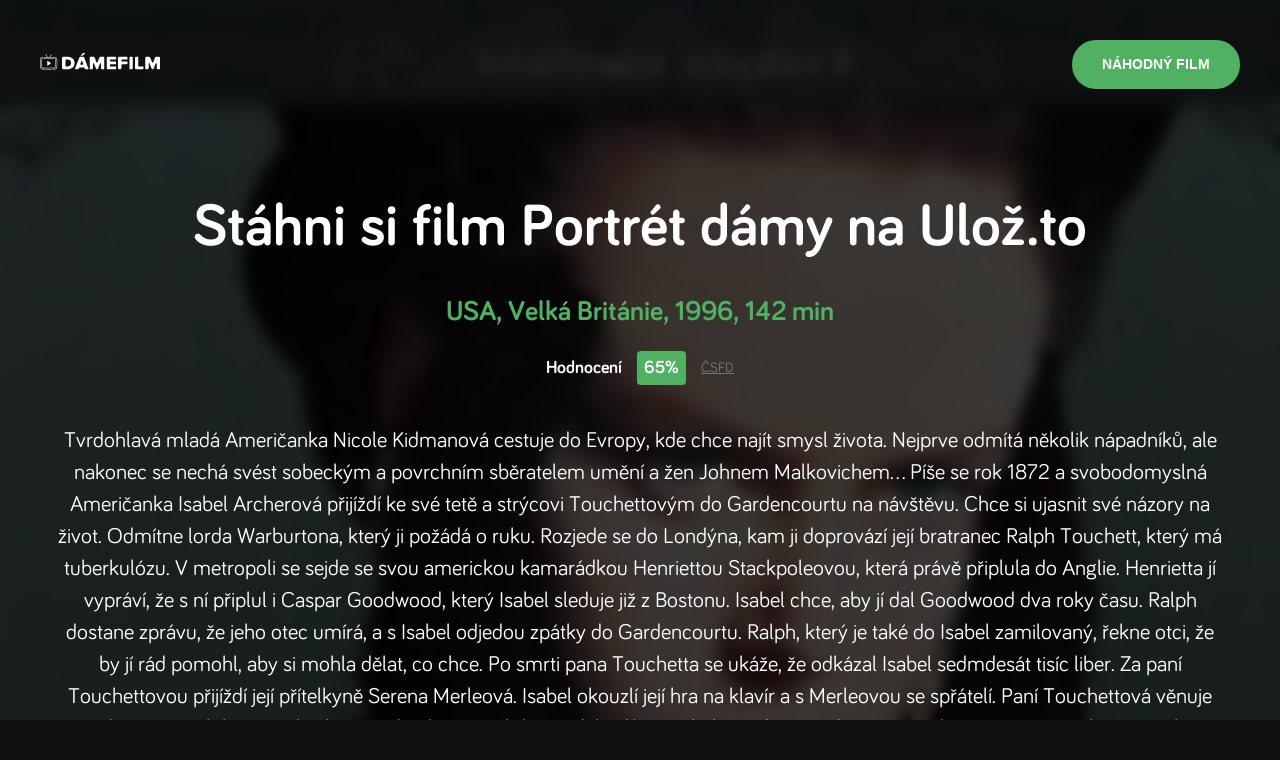

--- FILE ---
content_type: text/html; charset=utf-8
request_url: https://damefilm.cz/portret-damy-1996/ulozto
body_size: 6212
content:
<!DOCTYPE html><html><head><link href="/fonts/fonts.css" rel="stylesheet"/><meta name="viewport" content="width=device-width"/><meta charSet="utf-8"/><meta property="fb:app_id" content="684770111693052"/><meta property="og:title" content="Damefilm.cz - filmy on-line"/><meta property="og:description" content="Nechte si doporučit film a rovnou si jej stáhněte nebo ho shlédněte on-line."/><meta property="og:image" content="https://damefilm.cz/img/fb/share_joker.jpg"/><meta property="og:type" content="website"/><meta name="robots" content="index, follow"/><title>Portrét dámy on-line</title><meta name="description" content="Hledáš funkční link na film Portrét dámy? Na DameFilm.cz ti ho dáme zdarma."/><meta property="og:title" content="Portrét dámy on-line"/><meta property="og:description" content="Hledáš funkční link na film Portrét dámy? Na DameFilm.cz ti ho dáme zdarma."/><meta property="og:image" content="https://damefilm.cz/plakaty/portret-damy-1996.jpg"/><meta name="next-head-count" content="13"/><noscript data-n-css=""></noscript><script defer="" nomodule="" src="/_next/static/chunks/polyfills-5cd94c89d3acac5f.js"></script><script src="/_next/static/chunks/webpack-b927671265afed5e.js" defer=""></script><script src="/_next/static/chunks/framework-0f8b31729833af61.js" defer=""></script><script src="/_next/static/chunks/main-282e83474826455b.js" defer=""></script><script src="/_next/static/chunks/pages/_app-6b62feb05c305d78.js" defer=""></script><script src="/_next/static/chunks/965-7f18df3ba2e0ae5e.js" defer=""></script><script src="/_next/static/chunks/81-cae3ca285ca4524b.js" defer=""></script><script src="/_next/static/chunks/pages/%5Bslug%5D/%5Bservice%5D-22b9db70bfa419c1.js" defer=""></script><script src="/_next/static/ye_POSzk3S77bnuydShl8/_buildManifest.js" defer=""></script><script src="/_next/static/ye_POSzk3S77bnuydShl8/_ssgManifest.js" defer=""></script><script src="/_next/static/ye_POSzk3S77bnuydShl8/_middlewareManifest.js" defer=""></script><style data-styled="" data-styled-version="5.3.3">*,*:before,*:after{box-sizing:border-box;-webkit-backface-visibility:hidden;backface-visibility:hidden;}/*!sc*/
a{-webkit-text-decoration:none;text-decoration:none;color:#ffffff;-webkit-transition:color 0.3s ease-in-out;transition:color 0.3s ease-in-out;}/*!sc*/
a:hover{color:#50B162;}/*!sc*/
img{max-width:100%;}/*!sc*/
html{font-size:62.5%;-webkit-scroll-behavior:smooth;-moz-scroll-behavior:smooth;-ms-scroll-behavior:smooth;scroll-behavior:smooth;}/*!sc*/
body{-webkit-scroll-behavior:smooth;-moz-scroll-behavior:smooth;-ms-scroll-behavior:smooth;scroll-behavior:smooth;font-family:'Bariol';font-weight:400;font-size:1.6rem;line-height:2.2rem;color:#ffffff;margin:0;padding:0;box-sizing:border-box;-webkit-font-smoothing:antialiased;-moz-osx-font-smoothing:grayscale;background-color:#111111;}/*!sc*/
data-styled.g1[id="sc-global-gyZqoT1"]{content:"sc-global-gyZqoT1,"}/*!sc*/
.dAQhbW{background-color:rgba(0,0,0,0.85);}/*!sc*/
data-styled.g2[id="sc-bdvvtL"]{content:"dAQhbW,"}/*!sc*/
.kNJXvm{-webkit-align-items:center;-webkit-box-align:center;-ms-flex-align:center;align-items:center;color:#111111;display:-webkit-box;display:-webkit-flex;display:-ms-flexbox;display:flex;-webkit-box-pack:justify;-webkit-justify-content:space-between;-ms-flex-pack:justify;justify-content:space-between;position:relative;z-index:200;}/*!sc*/
@media (max-width:1023px){.kNJXvm{padding:2rem 1.5rem;}}/*!sc*/
@media (min-width:1024px){.kNJXvm{padding:4rem;}}/*!sc*/
data-styled.g3[id="sc-gsDKAQ"]{content:"kNJXvm,"}/*!sc*/
.iJLbPs{text-align:center;}/*!sc*/
data-styled.g5[id="sc-hKwDye"]{content:"iJLbPs,"}/*!sc*/
.iVPNLn{-webkit-align-items:center;-webkit-box-align:center;-ms-flex-align:center;align-items:center;background-color:#50B162;border:0;border-radius:10rem;color:#ffffff;cursor:pointer;display:-webkit-inline-box;display:-webkit-inline-flex;display:-ms-inline-flexbox;display:inline-flex;font-size:1.4rem;font-weight:700;-webkit-box-pack:center;-webkit-justify-content:center;-ms-flex-pack:center;justify-content:center;line-height:1.9rem;outline:none;padding:1.5rem 3rem;-webkit-text-decoration:none;text-decoration:none;text-transform:uppercase;-webkit-transition:all 0.3s ease-in-out;transition:all 0.3s ease-in-out;position:relative;}/*!sc*/
data-styled.g6[id="sc-eCImPb"]{content:"iVPNLn,"}/*!sc*/
.cZBtEJ{color:#ffffff;font-size:6rem;font-weight:700;line-height:7rem;margin:0 0 3rem;text-align:center;}/*!sc*/
.cZBtEJ a{color:#444444;-webkit-text-decoration:underline;text-decoration:underline;}/*!sc*/
.cZBtEJ a:hover{color:#013300;}/*!sc*/
.cZBtEJ span,.cZBtEJ strong{color:#50B162;}/*!sc*/
.ffstyY{color:#ffffff;font-size:2rem;font-weight:700;line-height:3rem;margin:0 0 0;text-align:left;}/*!sc*/
.ffstyY a{color:#444444;-webkit-text-decoration:underline;text-decoration:underline;}/*!sc*/
.ffstyY a:hover{color:#013300;}/*!sc*/
.ffstyY span,.ffstyY strong{color:#50B162;}/*!sc*/
data-styled.g7[id="sc-jRQBWg"]{content:"cZBtEJ,ffstyY,"}/*!sc*/
.gWoPcD{--align:center;color:var(--color-text);font-size:2.2rem;line-height:3.2rem;margin:0 0 2rem;margin-top:4rem;text-align:var(--align);}/*!sc*/
data-styled.g8[id="sc-gKclnd"]{content:"gWoPcD,"}/*!sc*/
.fukLlc{background-color:#161616;border-top:1px solid #292929;color:#ffffff;}/*!sc*/
data-styled.g28[id="sc-fKVqWL"]{content:"fukLlc,"}/*!sc*/
.foxgoU{padding:3rem 0;}/*!sc*/
data-styled.g29[id="sc-bBHxTw"]{content:"foxgoU,"}/*!sc*/
.iXgTBw{display:grid;grid-template-columns:repeat(1,1fr);padding-top:2rem;}/*!sc*/
@media (min-width:768px){.iXgTBw{grid-template-columns:repeat(2,1fr);}}/*!sc*/
@media (min-width:1024px){.iXgTBw{grid-template-columns:repeat(3,1fr);}}/*!sc*/
data-styled.g30[id="sc-iwjdpV"]{content:"iXgTBw,"}/*!sc*/
.cuDLVZ{color:rgba(255,255,255,0.3);margin-right:1rem;-webkit-transition:all 0.3s ease-in-out;transition:all 0.3s ease-in-out;}/*!sc*/
data-styled.g32[id="sc-llYSUQ"]{content:"cuDLVZ,"}/*!sc*/
.iHEVbK{-webkit-align-items:center;-webkit-box-align:center;-ms-flex-align:center;align-items:center;color:rgba(255,255,255,0.6);color:#ffffff;cursor:pointer;display:-webkit-box;display:-webkit-flex;display:-ms-flexbox;display:flex;font-size:1.8rem;line-height:2.8rem;padding:0.3rem 0;-webkit-text-decoration:none;text-decoration:none;}/*!sc*/
.iHEVbK:hover{color:#ffffff;}/*!sc*/
.iHEVbK:hover .sc-llYSUQ{color:#50B162;}/*!sc*/
data-styled.g33[id="sc-iJKOTD"]{content:"iHEVbK,"}/*!sc*/
.jDbzWW{border-top:0.1rem solid #1d1d1d;padding:1rem 0;}/*!sc*/
data-styled.g34[id="sc-giYglK"]{content:"jDbzWW,"}/*!sc*/
.fxyCGu{-webkit-align-items:center;-webkit-box-align:center;-ms-flex-align:center;align-items:center;display:-webkit-box;display:-webkit-flex;display:-ms-flexbox;display:flex;-webkit-box-pack:justify;-webkit-justify-content:space-between;-ms-flex-pack:justify;justify-content:space-between;}/*!sc*/
data-styled.g35[id="sc-ezbkAF"]{content:"fxyCGu,"}/*!sc*/
.bHZHgd{display:-webkit-box;display:-webkit-flex;display:-ms-flexbox;display:flex;-webkit-flex-wrap:wrap;-ms-flex-wrap:wrap;flex-wrap:wrap;}/*!sc*/
data-styled.g38[id="sc-ikJyIC"]{content:"bHZHgd,"}/*!sc*/
.eNJkax{background-image:url('./images/posters/joker.jpg');background-repeat:no-repeat;background-size:cover;background-image:url('https://damefilm.cz/plakaty/portret-damy-1996.jpg');}/*!sc*/
data-styled.g39[id="sc-jJoQJp"]{content:"eNJkax,"}/*!sc*/
.dfsFUm{-webkit-flex:1;-ms-flex:1;flex:1;}/*!sc*/
data-styled.g40[id="sc-hiCibw"]{content:"dfsFUm,"}/*!sc*/
.gmYCdk{-webkit-backdrop-filter:blur(0.7rem);backdrop-filter:blur(0.7rem);background-color:rgba(0,0,0,0.75);display:-webkit-box;display:-webkit-flex;display:-ms-flexbox;display:flex;-webkit-flex-direction:column;-ms-flex-direction:column;flex-direction:column;min-height:100vh;}/*!sc*/
data-styled.g41[id="sc-gWXbKe"]{content:"gmYCdk,"}/*!sc*/
.imnflb{margin:0 auto;max-width:120rem;padding:0 1.5rem;width:100%;}/*!sc*/
data-styled.g42[id="sc-cCcXHH"]{content:"imnflb,"}/*!sc*/
.LRDkC{color:#50B162;font-size:2.8rem;font-weight:bold;line-height:3.8rem;margin-bottom:2rem;}/*!sc*/
data-styled.g95[id="sc-gIDmLj"]{content:"LRDkC,"}/*!sc*/
.ggOikg{-webkit-align-items:center;-webkit-box-align:center;-ms-flex-align:center;align-items:center;display:-webkit-box;display:-webkit-flex;display:-ms-flexbox;display:flex;-webkit-box-pack:center;-webkit-justify-content:center;-ms-flex-pack:center;justify-content:center;}/*!sc*/
data-styled.g96[id="sc-evcjhq"]{content:"ggOikg,"}/*!sc*/
.OdqTe{font-size:1.8rem;font-weight:bold;line-height:2.8rem;}/*!sc*/
data-styled.g97[id="sc-fHeRUh"]{content:"OdqTe,"}/*!sc*/
.hEeJcH{background-color:#50B162;border-radius:0.4rem;color:#ffffff;display:block;font-size:1.8rem;font-weight:bold;line-height:2.8rem;margin:0 1.5rem;padding:0.3rem 0.7rem;}/*!sc*/
data-styled.g98[id="sc-dtDOqo"]{content:"hEeJcH,"}/*!sc*/
.htryBy{color:#787878;font-size:1.4rem;line-height:1.9rem;-webkit-text-decoration:underline;text-decoration:underline;}/*!sc*/
data-styled.g99[id="sc-dkYRCH"]{content:"htryBy,"}/*!sc*/
.cXzZcW{color:rgba(255,255,255,0.6);font-size:1.4rem;font-weight:bold;line-height:1.9rem;margin-bottom:2rem;text-transform:uppercase;-webkit-transition:color 0.3s ease-in-out;transition:color 0.3s ease-in-out;}/*!sc*/
data-styled.g103[id="sc-bilyIR"]{content:"cXzZcW,"}/*!sc*/
.gDESuP{padding:5vw 0;text-align:center;width:100%;}/*!sc*/
data-styled.g104[id="sc-eGPXGI"]{content:"gDESuP,"}/*!sc*/
.htIjlh{border:0.2rem solid rgba(255,255,255,0.15);border-radius:1rem;cursor:pointer;display:block;-webkit-flex-basis:20%;-ms-flex-preferred-size:20%;flex-basis:20%;margin:auto;max-width:400px;padding:2rem;text-align:center;-webkit-text-decoration:none;text-decoration:none;-webkit-transition:border 0.3s ease-in-out,background 0.3s ease-in-out;transition:border 0.3s ease-in-out,background 0.3s ease-in-out;}/*!sc*/
.htIjlh:hover{border-color:#50B162;}/*!sc*/
data-styled.g105[id="sc-hAcGzb"]{content:"htIjlh,"}/*!sc*/
</style></head><body><div id="__next"><header class="sc-bdvvtL dAQhbW"><div poster="https://damefilm.cz/plakaty/portret-damy-1996.jpg" class="sc-jJoQJp eNJkax"><div class="sc-gWXbKe gmYCdk"><header class="sc-gsDKAQ kNJXvm"><div class="sc-hKwDye iJLbPs"><a href="/"><img src="/images/logo.svg" width="120"/></a></div><button type="submit" class="sc-eCImPb iVPNLn">Náhodný film</button></header><section class="sc-hiCibw dfsFUm"><section class="sc-eGPXGI gDESuP"><div class="sc-cCcXHH imnflb"><h1 class="sc-jRQBWg cZBtEJ">Stáhni si film <!-- -->Portrét dámy<!-- --> na <!-- -->Ulož.to</h1><div class="sc-gIDmLj LRDkC">USA, Velká Británie<!-- -->, <!-- -->1996<!-- -->, <!-- -->142 min</div><div class="sc-evcjhq ggOikg"><div class="sc-fHeRUh OdqTe">Hodnocení</div><strong class="sc-dtDOqo hEeJcH">65%</strong><a target="_blank" href="http://www.csfd.cz/film/12916" rel="noreferrer" class="sc-dkYRCH htryBy">ČSFD</a></div><p class="sc-gKclnd gWoPcD">Tvrdohlavá mladá Američanka Nicole Kidmanová cestuje do Evropy, kde chce najít smysl života. Nejprve odmítá několik nápadníků, ale nakonec se nechá svést sobeckým a povrchním sběratelem umění a žen Johnem Malkovichem… Píše se rok 1872 a svobodomyslná Američanka Isabel Archerová přijíždí ke své tetě a strýcovi Touchettovým do Gardencourtu na návštěvu. Chce si ujasnit své názory na život. Odmítne lorda Warburtona, který ji požádá o ruku. Rozjede se do Londýna, kam ji doprovází její bratranec Ralph Touchett, který má tuberkulózu. V metropoli se sejde se svou americkou kamarádkou Henriettou Stackpoleovou, která právě připlula do Anglie. Henrietta jí vypráví, že s ní připlul i Caspar Goodwood, který Isabel sleduje již z Bostonu. Isabel chce, aby jí dal Goodwood dva roky času. Ralph dostane zprávu, že jeho otec umírá, a s Isabel odjedou zpátky do Gardencourtu. Ralph, který je také do Isabel zamilovaný, řekne otci, že by jí rád pomohl, aby si mohla dělat, co chce. Po smrti pana Touchetta se ukáže, že odkázal Isabel sedmdesát tisíc liber. Za paní Touchettovou přijíždí její přítelkyně Serena Merleová. Isabel okouzlí její hra na klavír a s Merleovou se spřátelí. Paní Touchettová věnuje Gardencourt Ralphovi a odstěhuje se do Florencie, kde má další dům. Isabel i Merleová jedou s ní. Merleová navštíví svého známého a sběratele umění Gilberta Osmonda, jehož dcera Pansy je po smrti manželky vychovávána v klášteře. Bezcitný muž i otec drží Pansy velmi zkrátka. Merleová Osmondovi nabídne Isabel s tím, že je bohatá dědička. Osmond se zprvu zdráhá, ale později Isabel vyzná ze zištných důvodů lásku. Isabel odjede na cesty, ale stále na Osmonda vzpomíná. Když se po roce vrátí do Florencie, za Osmonda se provdá. Dozví se to Goodwood a odjede. Ralph přizná, že Isabel miluje a řekne jí, že Osmond je sobecký a povrchní. Je mu líto, že Isabel skončila v kleci. Isabel si to však nemyslí. O tři roky později se v Římě o Osmondovu dceru Pansy začne ucházet Edward Rosier. Pansy ho miluje, ale její otec nesouhlasí s tím, aby si ho vzala. Zakáže jí, aby s ním mluvila. Za nějaký čas přijede do Říma lord Warburton s Ralphem, jehož zdravotní stav se velmi zhoršil. Oba dva vidí, jak se Isabel změnila. Snaží se s Osmondem žít v míru, ale je nešťastná. Osmond se rozhodne, že získá o dvacet let staršího Warburtona pro Pansy. Využije přátelství, které Isabel s Warburtonem pojilo a chce po ní, aby sňatek domluvila. Nedojde k němu a Osmond z neúspěchu obviní Isabel. Zpolíčkuje a ponižuje ji. Warburton odjíždí do Anglie a Isabel si přeje, aby s ním odjeli všichni její známí, včetně na smrt nemocného Ralpha. Řekne mu, že je její nejlepší přítel a že za ním kdykoli přijede. Merleová se s Osmondem pohádají, Merleová mu řekne, že je špatný člověk a že se ho jeho žena bojí. Osmond jí opáčí, že to všechno byl její nápad. Na scéně se znovu objeví Edward Rosier, který prodal svoji vzácnou sbírku a doufá, že je nyní dost bohatý na to, aby si směl Pansy vzít. Osmond dá Pansy do kláštera. Isabel zanedlouho dostane telegram, že Ralph umírá. Chce odjet do Anglie, ale Osmond ji nechce pustit, vyhrožuje jí a psychicky ji mučí... (oficiální text distributora)</p><div class="sc-ilfuhL bpQaoh"><a href="https://uloz.to/hledej?q=Portr%C3%A9t%20d%C3%A1my?partner=12844298" target="_blank" rel="noreferrer" title="Stáhnout na Ulož.to" class="sc-hAcGzb htIjlh"><div class="sc-bilyIR cXzZcW">Stáhnout na</div><img src="/images/ulozto.png"/></a></div></div></section></section><footer class="sc-fKVqWL fukLlc"><div class="sc-bBHxTw foxgoU"><div class="sc-cCcXHH imnflb"><h4 class="sc-jRQBWg ffstyY">Jaké další seznamy filmů u nás najdete?</h4><div class="sc-iwjdpV iXgTBw"><div class="sc-cxpSdN kPZzpJ"><a class="sc-iJKOTD iHEVbK"><div class="sc-llYSUQ cuDLVZ">—</div>Nejlepší české filmy</a></div><div class="sc-cxpSdN kPZzpJ"><a class="sc-iJKOTD iHEVbK"><div class="sc-llYSUQ cuDLVZ">—</div>České filmy 2022</a></div><div class="sc-cxpSdN kPZzpJ"><a class="sc-iJKOTD iHEVbK"><div class="sc-llYSUQ cuDLVZ">—</div>Nejlepší filmy 2022</a></div><div class="sc-cxpSdN kPZzpJ"><a class="sc-iJKOTD iHEVbK"><div class="sc-llYSUQ cuDLVZ">—</div>Nejlepší animované filmy</a></div><div class="sc-cxpSdN kPZzpJ"><a class="sc-iJKOTD iHEVbK"><div class="sc-llYSUQ cuDLVZ">—</div>Nejlepší akční filmy</a></div><div class="sc-cxpSdN kPZzpJ"><a class="sc-iJKOTD iHEVbK"><div class="sc-llYSUQ cuDLVZ">—</div>České filmy 2019</a></div><div class="sc-cxpSdN kPZzpJ"><a class="sc-iJKOTD iHEVbK"><div class="sc-llYSUQ cuDLVZ">—</div>Filmové novinky</a></div><div class="sc-cxpSdN kPZzpJ"><a class="sc-iJKOTD iHEVbK"><div class="sc-llYSUQ cuDLVZ">—</div>Nejlepší filmy 2021</a></div><div class="sc-cxpSdN kPZzpJ"><a class="sc-iJKOTD iHEVbK"><div class="sc-llYSUQ cuDLVZ">—</div>Nejlepší filmy 2023</a></div><div class="sc-cxpSdN kPZzpJ"><a class="sc-iJKOTD iHEVbK"><div class="sc-llYSUQ cuDLVZ">—</div>Nejlepší filmy 2024</a></div></div></div></div><div class="sc-bBHxTw foxgoU"><div class="sc-cCcXHH imnflb"><h4 class="sc-jRQBWg ffstyY">Kategorie</h4><div class="sc-ikJyIC bHZHgd"><div class="sc-cxpSdN kPZzpJ"><a class="sc-iJKOTD iHEVbK">Akční<!-- -->  </a></div><div class="sc-cxpSdN kPZzpJ"><a class="sc-iJKOTD iHEVbK">Sci-Fi<!-- -->  </a></div><div class="sc-cxpSdN kPZzpJ"><a class="sc-iJKOTD iHEVbK">Thriller<!-- -->  </a></div><div class="sc-cxpSdN kPZzpJ"><a class="sc-iJKOTD iHEVbK">Drama<!-- -->  </a></div><div class="sc-cxpSdN kPZzpJ"><a class="sc-iJKOTD iHEVbK">Historický<!-- -->  </a></div><div class="sc-cxpSdN kPZzpJ"><a class="sc-iJKOTD iHEVbK">Komedie<!-- -->  </a></div><div class="sc-cxpSdN kPZzpJ"><a class="sc-iJKOTD iHEVbK">Romantický<!-- -->  </a></div><div class="sc-cxpSdN kPZzpJ"><a class="sc-iJKOTD iHEVbK">Horor<!-- -->  </a></div><div class="sc-cxpSdN kPZzpJ"><a class="sc-iJKOTD iHEVbK">Psychologický<!-- -->  </a></div><div class="sc-cxpSdN kPZzpJ"><a class="sc-iJKOTD iHEVbK">Rodinný<!-- -->  </a></div></div></div></div><div class="sc-giYglK jDbzWW"><div class="sc-cCcXHH imnflb"><div class="sc-ezbkAF fxyCGu"><p class="sc-bYoBSM kkODvX">© <!-- -->2026<!-- --> damefilm.cz</p><p class="sc-kLwhqv julQCc"><a href="https://www.facebook.com/damefilmcz" target="_blank" rel="noreferrer">Facebook</a></p></div></div></div></footer></div></div></header></div><script id="__NEXT_DATA__" type="application/json">{"props":{"pageProps":{"initialState":{"pageList":{"pagination":{"page":1,"itemsPerPage":10,"pagesCount":2,"itemsCount":14},"pages":[{"id":4,"name":"Nejlepší české filmy","slug":"nejlepsi-ceske-filmy","isTop":true},{"id":5,"name":"České filmy 2022","slug":"ceske-filmy-2022","isTop":false},{"id":6,"name":"Nejlepší filmy 2022","slug":"nejlepsi-filmy-2022","isTop":false},{"id":7,"name":"Nejlepší animované filmy","slug":"nejlepsi-animovane-filmy","isTop":true},{"id":8,"name":"Nejlepší akční filmy","slug":"nejlepsi-akcni-filmy","isTop":true},{"id":10,"name":"České filmy 2019","slug":"ceske-filmy-2019","isTop":false},{"id":11,"name":"Filmové novinky","slug":"filmove-novinky","isTop":true},{"id":12,"name":"Nejlepší filmy 2021","slug":"nejlepsi-filmy-2021","isTop":false},{"id":13,"name":"Nejlepší filmy 2023","slug":"nejlepsi-filmy-2023","isTop":true},{"id":14,"name":"Nejlepší filmy 2024","slug":"nejlepsi-filmy-2024","isTop":true}]},"pageDetailStore":{"pageDetail":null},"movieDetailStore":{"movieDetail":{"movie":{"id":33813,"name":"Portrét dámy","year":1996,"slug":"portret-damy-1996","duration":142,"rating":65,"ratingCount":0,"reviewCount":0,"personMovies":[],"genres":[{"id":7,"name":"Drama","slug":"drama"},{"id":12,"name":"Romantický","slug":"romanticky"}],"countries":[{"id":1,"name":"USA","slug":"usa"},{"id":4,"name":"Velká Británie","slug":"velka-britanie"}],"description":"Tvrdohlavá mladá Američanka Nicole Kidmanová cestuje do Evropy, kde chce najít smysl života. Nejprve odmítá několik nápadníků, ale nakonec se nechá svést sobeckým a povrchním sběratelem umění a žen Johnem Malkovichem… Píše se rok 1872 a svobodomyslná Američanka Isabel Archerová přijíždí ke své tetě a strýcovi Touchettovým do Gardencourtu na návštěvu. Chce si ujasnit své názory na život. Odmítne lorda Warburtona, který ji požádá o ruku. Rozjede se do Londýna, kam ji doprovází její bratranec Ralph Touchett, který má tuberkulózu. V metropoli se sejde se svou americkou kamarádkou Henriettou Stackpoleovou, která právě připlula do Anglie. Henrietta jí vypráví, že s ní připlul i Caspar Goodwood, který Isabel sleduje již z Bostonu. Isabel chce, aby jí dal Goodwood dva roky času. Ralph dostane zprávu, že jeho otec umírá, a s Isabel odjedou zpátky do Gardencourtu. Ralph, který je také do Isabel zamilovaný, řekne otci, že by jí rád pomohl, aby si mohla dělat, co chce. Po smrti pana Touchetta se ukáže, že odkázal Isabel sedmdesát tisíc liber. Za paní Touchettovou přijíždí její přítelkyně Serena Merleová. Isabel okouzlí její hra na klavír a s Merleovou se spřátelí. Paní Touchettová věnuje Gardencourt Ralphovi a odstěhuje se do Florencie, kde má další dům. Isabel i Merleová jedou s ní. Merleová navštíví svého známého a sběratele umění Gilberta Osmonda, jehož dcera Pansy je po smrti manželky vychovávána v klášteře. Bezcitný muž i otec drží Pansy velmi zkrátka. Merleová Osmondovi nabídne Isabel s tím, že je bohatá dědička. Osmond se zprvu zdráhá, ale později Isabel vyzná ze zištných důvodů lásku. Isabel odjede na cesty, ale stále na Osmonda vzpomíná. Když se po roce vrátí do Florencie, za Osmonda se provdá. Dozví se to Goodwood a odjede. Ralph přizná, že Isabel miluje a řekne jí, že Osmond je sobecký a povrchní. Je mu líto, že Isabel skončila v kleci. Isabel si to však nemyslí. O tři roky později se v Římě o Osmondovu dceru Pansy začne ucházet Edward Rosier. Pansy ho miluje, ale její otec nesouhlasí s tím, aby si ho vzala. Zakáže jí, aby s ním mluvila. Za nějaký čas přijede do Říma lord Warburton s Ralphem, jehož zdravotní stav se velmi zhoršil. Oba dva vidí, jak se Isabel změnila. Snaží se s Osmondem žít v míru, ale je nešťastná. Osmond se rozhodne, že získá o dvacet let staršího Warburtona pro Pansy. Využije přátelství, které Isabel s Warburtonem pojilo a chce po ní, aby sňatek domluvila. Nedojde k němu a Osmond z neúspěchu obviní Isabel. Zpolíčkuje a ponižuje ji. Warburton odjíždí do Anglie a Isabel si přeje, aby s ním odjeli všichni její známí, včetně na smrt nemocného Ralpha. Řekne mu, že je její nejlepší přítel a že za ním kdykoli přijede. Merleová se s Osmondem pohádají, Merleová mu řekne, že je špatný člověk a že se ho jeho žena bojí. Osmond jí opáčí, že to všechno byl její nápad. Na scéně se znovu objeví Edward Rosier, který prodal svoji vzácnou sbírku a doufá, že je nyní dost bohatý na to, aby si směl Pansy vzít. Osmond dá Pansy do kláštera. Isabel zanedlouho dostane telegram, že Ralph umírá. Chce odjet do Anglie, ale Osmond ji nechce pustit, vyhrožuje jí a psychicky ji mučí... (oficiální text distributora)","posterPath":"/plakaty/portret-damy-1996.jpg","csfdUrl":"http://www.csfd.cz/film/12916","relatedMovies":[],"trailers":[],"novaPlusUrl":null,"voyoUrl":null},"meta":{"title":"Portrét dámy on-line","name":"Portrét dámy ","description":"Hledáš funkční link na film Portrét dámy? Na DameFilm.cz ti ho dáme zdarma.","ogTitle":"Portrét dámy on-line","ogDescription":"Hledáš funkční link na film Portrét dámy? Na DameFilm.cz ti ho dáme zdarma.","ogImage":"https://damefilm.cz/plakaty/portret-damy-1996.jpg","ogType":"website"}}},"searchStore":{"filter":{"phrase":"","yearFrom":"2024","yearTo":"2026","rating":"60","genre":"","type":"phrase"},"movieList":null},"genreStore":{"genreList":{"pagination":{"page":1,"itemsPerPage":10,"pagesCount":2,"itemsCount":13},"genres":[{"id":3,"name":"Akční","slug":"akcni"},{"id":4,"name":"Sci-Fi","slug":"sci-fi"},{"id":5,"name":"Thriller","slug":"thriller"},{"id":7,"name":"Drama","slug":"drama"},{"id":9,"name":"Historický","slug":"historicky"},{"id":10,"name":"Komedie","slug":"komedie"},{"id":12,"name":"Romantický","slug":"romanticky"},{"id":13,"name":"Horor","slug":"horor"},{"id":14,"name":"Psychologický","slug":"psychologicky"},{"id":17,"name":"Rodinný","slug":"rodinny"}]}},"service":"ulozto"}},"__N_SSP":true},"page":"/[slug]/[service]","query":{"slug":"portret-damy-1996","service":"ulozto"},"buildId":"ye_POSzk3S77bnuydShl8","isFallback":false,"gssp":true,"scriptLoader":[]}</script></body></html>